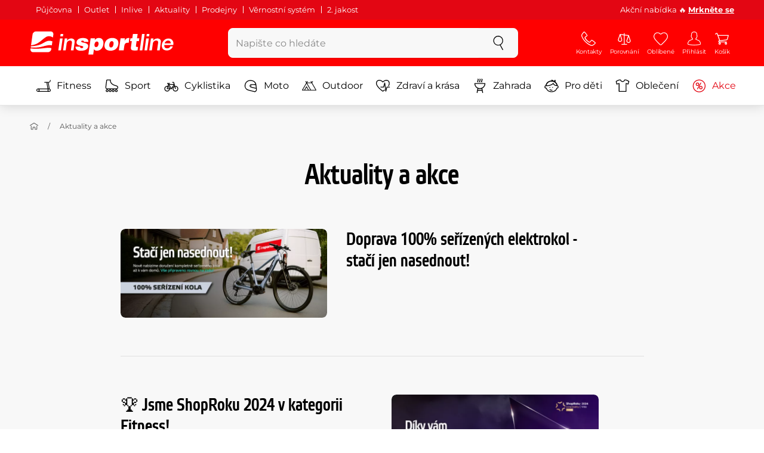

--- FILE ---
content_type: text/html; charset=UTF-8
request_url: https://www.insportline.cz/aktuality
body_size: 14927
content:
 <!DOCTYPE html>
<html lang="cs" class="no-js">
<head>
	<base href="/">
	<!-- ostatni -->
	<meta charset="UTF-8">
	<meta name="viewport" content="width=device-width, initial-scale=1.0, minimal-ui, viewport-fit=cover, maximum-scale=1">
	
	<!-- preloading, prefetching -->
	<link rel="preload" href="assets/css/global.css?v=1768837614" as="style" fetchpriority="high">

	<link rel="preload" href="assets/js/jquery.js?v=1768837614" as="script">
	<link rel="preload" href="assets/js/bootstrap.js?v=1768837614" as="script">

	<link rel="preload" href="assets/fonts/montserrat-v24-latin-ext_latin-regular.woff2" as="font" type="font/woff2" crossorigin>
    <link rel="preload" href="assets/fonts/storm_type_foundry_-_etelkanarrowmedium.woff2" as="font" type="font/woff2" crossorigin>
	<!-- // preloading, prefetching -->
	
	<script>
		var customRootUrl = './';
		var customVersion = '?v=1768837614';
		document.documentElement.classList.remove('no-js');
	</script>

	<title>Aktuality a akce - inSPORTline</title>

	<!-- by template -->
	<!-- favicon -->
	<link rel="icon" type="image/png" href="assets/favicons/favicon-96x96.png?v=1768837614" sizes="96x96" />
	<link rel="icon" type="image/svg+xml" href="assets/favicons/favicon.svg?v=1768837614" />
    <link rel="shortcut icon" href="assets/favicons/favicon.ico?v=1768837614" />
    <link rel="apple-touch-icon" sizes="180x180" href="assets/favicons/apple-touch-icon.png?v=1768837614" />
    <meta name="apple-mobile-web-app-title" content="inSPORTline" />
	
	<link rel="manifest" href="assets/favicons/site.webmanifest?v=1768837614">	<meta name="msapplication-TileColor" content="#ffffff">
	<meta name="msapplication-navbutton-color" content="#ffffff">
	<meta name="theme-color" content="#ffffff">
	<meta name="apple-mobile-web-app-status-bar-style" content="#ffffff">

	<!-- facebook -->
	<meta property="og:title" content="Aktuality a akce - inSPORTline">
	<meta property="og:description" content="Online obchod s fitness vybavením posiloven značky inSPORTline. Fitness stroje pro domácí použití, výborná kvalita, akční ceny.">
	<meta property="og:url" content="https://www.insportline.cz/aktuality">
	<meta property="og:site_name" content="inSPORTline">
	<meta property="og:type" content="website">
	<meta property="og:image" content="https://www.insportline.cz/images/og_insportline_homepage.jpg">

	<!-- Twitter -->
	<meta name="twitter:card" content="summary">
	<meta name="twitter:title" content="Aktuality a akce - inSPORTline">
	<meta name="twitter:description" content="Online obchod s fitness vybavením posiloven značky inSPORTline. Fitness stroje pro domácí použití, výborná kvalita, akční ceny.">
	<meta name="twitter:image" content="https://www.insportline.cz/images/insportline-logo-shadow.png">


	<!-- by legacy -->
	<meta name="format-detection" content="telephone=no">

		<meta name="com.silverpop.brandeddomains" content="www.pages04.net,e-insportline.pl,insportline.cz,insportline.hu,insportline.sk,www.e-insportline.pl,insportline.de,insportline.at,www.insportline.cz,www.insportline.hu,www.insportline.sk,www.insportline.de,www.insportline.at">
	<meta name="com.silverpop.cothost" content="pod4.ibmmarketingcloud.com">
			
	<script>
	var persooConfig = {
		apikey: 'iorkhpci8vlnn7vflbcngvr5',
		persooName: 'persoo',
		dataLayerName: 'dataLayer',
		settings_tolerance: 0,
		personalizations_tolerance: 0,
		persooProfileDataCollectionLevel: 'session'
	};
	var persooLoader=function(a,b,c,d,e){var f=d.persooName,g='_persoo_hide_body';return{hideBody:
    function(){var b=a.createElement('style'),c='body{opacity:0 !important;filter:alpha(opacity=0)'
    +' !important;background:none !important;}',d=a.getElementsByTagName('head')[0];b.setAttribute(
    'id',g),b.setAttribute('type','text/css'),b.styleSheet?b.styleSheet.cssText=c:b.appendChild(
    a.createTextNode(c)),d.appendChild(b)},finish:function(){if(!c){c=!0;var b=a.getElementById(g);b&&
    b.parentNode.removeChild(b)}},loadScript:function(b){var c=a.createElement('script');c.src=b,c.type
    ='text/javascript',c.onerror=function(){persooLoader.finish()},a.getElementsByTagName('head')[0
    ].appendChild(c)},init:function(){b[f]=b[f]||function(){(b[f].q=b[f].q||[]).push([].slice.call(
    arguments))},b[f].l=1*new Date,b[f].apikey=d.apikey,b[f].dataLayerName=d.dataLayerName;var c=
    a.cookie.match('(^|; )'+e+'=([^;]*)'),g=location.search.match('[?&]'+e+'=([^&]*)'),h=g?g[1]:c?c[2]:
    'p';d.settings_tolerance>0&&(setTimeout(this.finish,d.settings_tolerance),this.hideBody());var i=(
    d.scriptsHostname||'//scripts.persoo.cz/')+d.apikey+'/'+h;this.loadScript(i+'/actions.js'),
    this.loadScript(i+'/persoo.js'),this.loadScript(i+'/persoo-ui.js')}}}(document,window,!1,persooConfig,'persooEnvironment');persooLoader.init();
	</script>
		<script>
	var dataLayer = dataLayer || [];

	dataLayer.push({"getSetReff":"v1.0","setDomain":"insportline.cz","module":"aktuality","uid":"","email":"","user_data":{"email_address":""},"name":"","dealer_group":0,"dev":0,"persoo_ft_search":1});
dataLayer.push({'event':'default', 'consent':{"ad_storage":"denied","ad_user_data":"denied","ad_personalization":"denied","analytics_storage":"denied"}});

(function(w,d,s,l,i){w[l]=w[l]||[];w[l].push({'gtm.start':new Date().getTime(),event:'gtm.js'});var f=d.getElementsByTagName(s)[0],j=d.createElement(s),dl=l!='dataLayer'?'&l='+l:'';j.async=true;j.src='//www.googletagmanager.com/gtm.js?id='+i+dl;f.parentNode.insertBefore(j,f);})(window,document,'script','dataLayer','GTM-N8586M');

	</script>
		<script type="application/ld+json">
    {
    "@context": "https:\/\/schema.org",
    "@graph": [
        {
            "@type": "Organization",
            "@id": "https:\/\/www.insportline.cz#organization",
            "name": "SEVEN SPORT s.r.o.",
            "alternateName": "inSPORTline",
            "legalName": "SEVEN SPORT s.r.o.",
            "url": "https:\/\/www.insportline.cz",
            "logo": {
                "@type": "ImageObject",
                "@id": "https:\/\/www.insportline.cz#logo",
                "url": "https:\/\/www.insportline.cz\/images\/insportline-logo-shadow.png",
                "width": 800,
                "height": 800,
                "caption": "inSPORTline"
            },
            "image": {
                "@id": "https:\/\/www.insportline.cz#logo"
            },
            "sameAs": [
                "https:\/\/www.facebook.com\/insportline",
                "https:\/\/www.youtube.com\/insportline",
                "https:\/\/instagram.com\/insportlinecz?ref=badge",
                "https:\/\/cz.linkedin.com\/company\/insportlinecz"
            ]
        },
        {
            "@type": "WebSite",
            "@id": "https:\/\/www.insportline.cz#website",
            "url": "https:\/\/www.insportline.cz",
            "name": "inSPORTline",
            "publisher": {
                "@id": "https:\/\/www.insportline.cz#organization"
            },
            "potentialAction": {
                "@type": "SearchAction",
                "target": "https:\/\/www.insportline.cz\/?v={search_term_string}",
                "query-input": "required name=search_term_string"
            }
        },
        {
            "@type": "WebPage",
            "@id": "https:\/\/www.insportline.cz\/aktuality",
            "url": "https:\/\/www.insportline.cz\/aktuality",
            "inLanguage": "CZ",
            "name": "Aktuality a akce - inSPORTline",
            "isPartOf": {
                "@id": "https:\/\/www.insportline.cz#website"
            },
            "datePublished": "2024-10-01T00:00:00+02:00",
            "dateModified": "2026-01-23T20:26:05+01:00",
            "description": "Online obchod s fitness vybaven\u00edm posiloven zna\u010dky inSPORTline. Fitness stroje pro dom\u00e1c\u00ed pou\u017eit\u00ed, v\u00fdborn\u00e1 kvalita, ak\u010dn\u00ed ceny.",
            "headline": "Aktuality a akce - inSPORTline"
        }
    ]
}	</script>

	<!-- script & function preloading, in order of importance -->
	<script defer src="assets/js/jquery.js?v=1768837614"></script>
	<script defer src="assets/js/bootstrap.js?v=1768837614"></script>
	<script defer src="assets/js/custom.js?v=1768837614"></script>
	<!-- & lazy -->
	<script data-src="assets/js/backend.js?v=1768837614"></script>
	<script data-src="assets/js/swiper.js?v=1768837614"></script>
			<script defer data-src="assets/js/backend_dev_join.js?v=2511212"></script>
	<script data-src="assets/js/cookieconsent.js?v=2511212"></script>	<script data-src="/js/jquery.blockUI.js"></script>
	<script defer>
		function lazyLoadScriptsInOrder(scripts) {
			if (scripts.length === 0) return;

			var script = scripts[0];
			var src = script.getAttribute('data-src');

			if (src) {
				script.setAttribute('defer', '');
				script.setAttribute('src', src);
				script.removeAttribute('data-src');

				script.onload = function() {
					lazyLoadScriptsInOrder(Array.prototype.slice.call(scripts, 1));
				};
			}
			else {
				lazyLoadScriptsInOrder(Array.prototype.slice.call(scripts, 1));
			}
		}

		function initScriptLoading() {
			if (typeof jQuery === 'undefined') {
				setTimeout(initScriptLoading, 100);
				return;
			}

			var scripts = document.querySelectorAll('script[data-src]');

			// Načte skripty při první interakci uživatele
			window.addEventListener('scroll', function() { lazyLoadScriptsInOrder(scripts); }, { once: true });
			window.addEventListener('mousemove', function() { lazyLoadScriptsInOrder(scripts); }, { once: true });
			window.addEventListener('keydown', function() { lazyLoadScriptsInOrder(scripts); }, { once: true });
			window.addEventListener('touchstart', function() { lazyLoadScriptsInOrder(scripts); }, { once: true });
		}

		// Spustí timeout po úplném načtení stránky
		window.addEventListener('load', function() {
			var scripts = document.querySelectorAll('script[data-src]');
			setTimeout(function() { lazyLoadScriptsInOrder(scripts); }, 3000);
		});

		// Zavolat funkci pro inicializaci
		initScriptLoading();
	</script>
	<!-- lazyload stop -->

	<link rel="stylesheet" media="all" href="assets/css/global.css?v=1768837614" />
<link href="https://www.insportline.cz/aktuality" rel="canonical" ><link href="https://www.insportline.cz/images/og_insportline_homepage.jpg" rel="image_src" ><meta name="keywords" content="Insportline,insportline.cz,fitness potřeby,fitness shop,fitness obchod,fitness akce"><meta name="description" content="Online obchod s fitness vybavením posiloven značky inSPORTline. Fitness stroje pro domácí použití, výborná kvalita, akční ceny."><meta name="robots" content="index, follow"></head>

<body class="d-flex flex-column" id="top">
	<noscript><iframe src="//www.googletagmanager.com/ns.html?id=GTM-N8586M"
height="0" width="0" style="display:none;visibility:hidden"></iframe></noscript>	<a href="#main" class="btn btn-primary position-fixed skip-to-main">Na hlavní obsah</a> 
	<div class="d-flex flex-column min-vh-100 ">
	<!--  new law  -->
	<div class="newlaw d-none d-lg-block">
	  <div class="container">
		<div class="row row-gutter--4">
		  <div class="col-auto">
			<div class="newlaw__menu">
			  <a href="https://www.insportline.cz/pujcovna">Půjčovna</a>
			  <a href="https://www.insportline.cz/outlet">Outlet</a>
			  <a href="/inlive">Inlive</a>
			  <a href="/aktuality">Aktuality</a>
			  <a href="/zakaznicka-podpora#prodejny">Prodejny</a>
			  <a href="/proc-u-nas#vernostni-system">Věrnostní systém</a>
			  <a href="https://www.insportline.cz/2-jakost">2. jakost</a> 
			</div>
		  </div>
			<div class="col">
				<div class="newlaw__text">Akční nabídka 🔥 <b><a href="/akce">Mrkněte se</a></b></div>
			</div></div>
	  </div>
	</div>	    <!-- main navbar -->
		<div class="d-none d-lg-block pt-1 bg-brand"></div>
		<nav class="navbar navbar--main" id="navigation-main">
			<div class="container">
				<div class="row align-items-center justify-content-between row-gutter--1 row-gutter-md--2">
				<!-- logo -->
					<div class="col-auto">
						<a href="/" class="navbar__logo btn h-auto p-1 mx-n1 m-lg-n1" aria-label="inSPORTline">
							<svg xmlns="http://www.w3.org/2000/svg" viewbox="-779 511 360 60"><path d="M-728 512.1h-36.9c-4.2 0-8.2 3.4-8.8 7.6l-3.8 27.3c12.2-1.5 17.7-5.7 22.9-9.5 5.8-4.3 13.6-12.2 19.3-13.1 5-.8 9.2.5 12.8 3l1.1-7.7c.6-4.2-2.4-7.6-6.6-7.6zm-17.5 28.5c-2.3 1.3-5 2.8-8 4.1-7.4 3.3-16.5 4.3-24.3 4.6l-.4 3.1c3 .2 5.8.3 8.5.3 8.5 0 15.8-1 22.5-2.9 7.3-2.2 13-3.2 17.5-3.2 1.7 0 3.2.2 4.5.5l1.4-10.1c-2.7-.9-5.2-1.4-7.5-1.4-5.2-.1-9.2 2.2-14.2 5zm.2 13.7c-1.6.2-3.3.4-5.1.6-5.2.5-10.1.8-14.6.8-5.9 0-10.4-.5-13.6-1l-.3 2.1c-.6 4.2 2.4 7.6 6.6 7.6h36.9c4.2 0 8.2-3.4 8.8-7.6l.3-2.4c-2.4-.9-4.8-1.1-7.5-1.1-3.3 0-7.1.5-11.5 1zm284.9-24.5c-2 0-3.8.5-5.6 1.4-1.8.9-3.3 2.3-4.5 3.9l-.1-.1.7-5.2h-6.3l-4.2 30h6.6l2.4-17.2c.1-1.1.5-2 .9-3 .5-.9 1.1-1.8 1.8-2.4s1.5-1.2 2.5-1.6c.9-.4 2-.6 3.1-.6 2 0 3.4.5 4.1 1.5.8 1 1.1 2.7.8 5l-2.6 18.3h6.6l2.8-20.1c.5-3.3-.1-5.8-1.8-7.5-1.4-1.6-3.9-2.4-7.2-2.4zm40.2 16.7c.6-2.1.7-4.2.4-6.2-.3-2-.9-3.8-2-5.3-1-1.5-2.4-2.8-4.1-3.7-1.8-.9-3.8-1.4-6.2-1.4-2.2 0-4.3.4-6.2 1.2-1.9.8-3.6 1.9-5 3.3-1.5 1.4-2.6 3-3.6 4.8-.9 1.8-1.5 3.7-1.8 5.8-.3 2.2-.3 4.2.1 6.1.4 1.8 1.1 3.4 2.2 4.7 1.1 1.3 2.5 2.4 4.2 3.1 1.7.7 3.8 1.1 6.1 1.1 1.6 0 3.2-.2 4.8-.7 1.6-.4 3-1.1 4.3-2 1.3-.9 2.5-2 3.5-3.2 1-1.3 1.8-2.7 2.4-4.4h-6.3c-.8 1.7-1.9 2.9-3.2 3.7-1.3.8-2.9 1.2-4.9 1.2-1.4 0-2.6-.2-3.5-.7-.9-.4-1.7-1-2.3-1.8-.6-.7-.9-1.6-1.1-2.6-.2-1-.2-2-.1-3.1h22.3zm-20.4-7.1c.5-.9 1.2-1.6 1.9-2.3.8-.6 1.6-1.1 2.6-1.5 1-.4 2.1-.5 3.2-.5s2.1.2 3 .6c.9.4 1.6.9 2.1 1.6.5.6.9 1.4 1.2 2.3.2.9.3 1.8.3 2.7h-15.5c.3-1.1.7-2.1 1.2-2.9zm-51.8 20.4h6.6l4.3-30h-6.7zm-210.8-41.4l-.8 6.2h6.6l.9-6.2zm26.2 11.4c-2 0-3.8.5-5.6 1.4-1.8.9-3.3 2.3-4.5 3.9l-.1-.1.7-5.2h-6.3l-4.2 30h6.6l2.4-17.2c.1-1.1.5-2 .9-3 .5-.9 1.1-1.8 1.8-2.4.7-.7 1.5-1.2 2.5-1.6.9-.4 2-.6 3.1-.6 2 0 3.3.5 4.1 1.5.8 1 1.1 2.7.8 5l-2.6 18.3h6.6l2.8-20.1c.5-3.3-.1-5.8-1.8-7.5-1.4-1.6-3.9-2.4-7.2-2.4zm-32 30h6.6l4.3-30h-6.7zm210.4-41.4l-5.8 41.4h6.6l5.8-41.4zm12 0l-.8 6.2h6.6l.9-6.2zm-55.7 17.2h-.1l.9-6.2h-11l-4.3 30.4h12.1l1.5-10.5c.9-6.5 3.7-8.8 8.7-8.8.8 0 1.7.2 2.4.3l1.7-12.1c-.5-.1-1-.2-1.5-.2-4.8 0-8.1 2.3-10.4 7.1zm32.8-17.2h-11.9l-1.7 11h-4.5l-1 7h4.3l-1.8 12.7c-1.5 10.5.3 11.6 16.3 10.7l1.2-8.6h-1.9c-3.4 0-3.6-1-3.2-3.8l1.5-11h5.8l1-7h-5.8l1.7-11zm-97.6 10.1c-3.5 0-8.1 1.7-10.3 5.4h-.1l.6-4.5h-10.8l-5.7 40.8h12.1l1.9-13.4c1.7 2.6 3.9 3.9 7.2 3.9 6.8 0 14.8-4.4 16.5-16.3 1.1-8.4-2.2-15.9-11.4-15.9zm-.8 16.1c-.6 4.2-3 6.9-6.2 6.9-3.1 0-4.5-2.9-3.9-7.1.6-4.1 2.9-6.9 5.8-6.9 3.2 0 5 2.2 4.3 7.1zm34.7-16.1c-10.3 0-18.1 5.9-19.6 16.4-1.5 10.4 5.3 15.7 15.1 15.7s18-5.2 19.6-16.4c1.3-9.3-4.4-15.7-15.1-15.7zm3 15.8c-.8 5.7-3.1 8.2-6.4 8.2-3.1 0-4.9-2.5-4.1-8.2.5-3.4 2.3-7.7 6.4-7.7 3.3-.1 4.8 3.3 4.1 7.7zm-77.5-9.1c.9 0 1.8.2 2.3.8.6.5.9 1.2.9 2.2h11c.4-8.1-7.1-9.6-13.8-9.6-6.3 0-14.7 2.3-15.8 10-1.7 11.8 17.5 7.9 16.8 12.8-.3 2.2-2.4 2.7-4.2 2.7-1.2 0-2.2-.4-2.8-.9-.7-.6-1.1-1.6-.9-2.8h-11.5c-.5 8.2 6.9 10.3 13.8 10.3 11.2 0 17-4.3 17.9-10.6 1.6-11.4-18-8.5-17.4-12.8.2-1.5 1.6-2.1 3.7-2.1z"/></svg>
						</a>
					</div>

					<!-- vyhledavani  d-none d-lg-block -->
					<div class="col-lg-4 col-xl-5 d-none d-lg-block" id="elm_search">
						<form method="post" action="/scripts/search.php">
							<div class="input-group shadow-sm rounded">

								<input type="text" class="form-control bg-light border-white" name="search" placeholder="Napište co hledáte" aria-label="Napište co hledáte" required inputmode="search" autocomplete="off" maxlength="48" data-url="/search/suggest" data-toggle="popover" data-trigger="manual" data-content-selector="#search-results" data-placement="bottom" data-container="#navigation-main" data-custom-class="popover--search-results" data-disable-scroll-onopen="true">
								
								<div class="input-group-append">
									<button class="btn btn-light px-3 px-xl-4" aria-label="hledat">
										<svg class="icon size-md mb-0" aria-hidden="true">
										<use xlink:href="assets/icons.svg#search"/>
										</svg>
									</button>
								</div>
						
							</div>
						</form>
					</div>

					<!-- tlacitka porovnani, muj ucet, do kosiku -->
					<div class="col-auto align-self-stretch d-flex flex-column">
						<div class="d-none d-lg-none flex-column flex-grow-1 js-sticky-after-scroll" id="stickyAfterScroll">
												</div>
						
        <div class="d-lg-flex flex-column flex-grow-1 js-sticky-before-scroll" id="stickyBeforeScroll">
          <div class="navbar-options">
            <!-- hledat -->
            <button class="navbar-options__item btn d-lg-none" id="sticky-search-trigger" style="opacity: 0">
              <svg class="icon size-md mb-0 align-self-center toggle-visibility" aria-hidden="true">
                <use xlink:href="assets/icons.svg#search"/>
                <use xlink:href="assets/icons.svg#nok"/>
              </svg>
              <small class="font-size-xs">hledat</small>
            </button>
				<!-- kontakty -->
				<button type="button" class="navbar-options__item btn d-none d-md-flex" data-toggle="popover" data-content-selector="#popover-contacts" data-placement="bottom" data-container="#navigation-main" data-custom-class="popover--inavbar" data-disable-scroll-onopen="true">
				  <svg class="icon size-md mb-0 align-self-center toggle-visibility" aria-hidden="true">
					<use xlink:href="assets/icons.svg#phone"/>
					<use xlink:href="assets/icons.svg#nok"/>
				  </svg>
				  <small class="font-size-xs">Kontakty</small>
				</button>
            <!-- porovnani -->
            <button type="button" class="navbar-options__item btn d-none d-md-flex" data-toggle="popover" data-content-selector="#popover-compare" data-placement="bottom" data-container="#navigation-main" data-custom-class="popover--inavbar" data-disable-scroll-onopen="true" id="compare-popover-btn">
              <svg class="icon size-md mb-0 align-self-center toggle-visibility" aria-hidden="true">
                <use xlink:href="assets/icons.svg#porovnani"/>
                <use xlink:href="assets/icons.svg#nok"/>
              </svg>
              <small class="font-size-xs">Porovnání</small>
				</button>

            <!-- favorite -->
            <a href="/oblibene" class="navbar-options__item btn">
              <svg class="icon size-md mb-0 align-self-center" aria-hidden="true"><use xlink:href="assets/icons.svg?v=250627#heart"></use></svg>
              	<small class="font-size-xs">Oblíbené</small>
            </a>
            
            <!-- muj ucet -->
            <button type="button" class="navbar-options__item btn" data-toggle="popover" data-content-selector="#popover-usermenu" data-placement="bottom" data-container="#navigation-main" data-custom-class="popover--inavbar" data-disable-scroll-onopen="true">
              <svg class="icon size-md mb-0 align-self-center toggle-visibility" aria-hidden="true">
                <use xlink:href="assets/icons.svg#user"/>
                <use xlink:href="assets/icons.svg#nok"/>
              </svg>
              <small class="font-size-xs">Přihlásit</small>
            </button>

            <!-- kosik -->
            <a href="/kosik" class="navbar-options__item btn" id="menuBasketItem">
			<svg class="icon size-md mb-0 align-self-center" aria-hidden="true"><use xlink:href="assets/icons.svg?v=250627#kosik"></use></svg>
            
			<small class="font-size-xs">Košík</small>
		</a>

			<!-- Menu -->
			<button type="button" class="navbar-options__item btn d-xl-none" data-toggle="mobile-navigation" data-target="/catalog/getLevelMenu?parent_id=0">
				<svg class="icon size-md mb-0 align-self-center toggle-visibility" aria-hidden="true">
					<use xlink:href="assets/icons.svg#hamburger"/>
					<use xlink:href="assets/icons.svg#nok"/>
				</svg>
				<small class="font-size-xs">Menu</small>
			</button>
		  </div>
		</div>					</div>
				</div>
			</div>
		</nav>
		<div class="d-none d-lg-block pt-1 bg-brand"></div>
		
		<div class="sticky-search bg-light d-lg-none" id="sticky-search">
			<div class="position-sticky top-0 py-1 bg-light zindex-2">
				<div class="container">
					
						<form class="row no-gutters flex-nowrap" method="post" action="/scripts/search.php">
							<div class="col pr-1">
								<input type="text" class="form-control bg-white border-white shadow-sm" name="search" placeholder="Napište co hledáte" aria-label="Napište co hledáte" required inputmode="search" autocomplete="off" maxlength="48" data-url="/search/suggest" data-toggle="popover" data-trigger="manual" data-content-selector="#search-results" data-placement="bottom" data-container="#sticky-search" data-custom-class="popover--search-results" data-disable-scroll-onopen="true">
							</div>
							<div class="col-auto d-flex flex-column">
								<button class="btn flex-column py-0 px-1 h-auto flex-grow-1 justify-content-around">
									<svg class="icon size-md mb-0" aria-hidden="true">
										<use xlink:href="assets/icons.svg#search"/>
									</svg>
									<small class="font-size-xs">hledat</small>
								</button>
							</div>
							<div class="col-auto d-none flex-column" id="sticky-search-close">
								<button type="button" class="btn flex-column py-0 px-1 h-auto flex-grow-1 justify-content-around">
									<svg class="icon size-md mb-0" aria-hidden="true">
										<use xlink:href="assets/icons.svg#nok"/>
									</svg>
									<small class="font-size-xs">zavřít</small>
								</button>
							</div>
						</form>
					
				</div>
			</div>
		</div>

<!-- menu navbar -->
				  <nav class="navbar navbar--menu mobile-navigation collapse d-xl-block" id="navigation-menu">
					<div class="menu navbar__inner" data-full-menu-ajax-url="/catalog/getFullMenu?clear_cache=0">
					  <div class="container px-0 px-sm-3">
						<ul class="list-unstyled d-flex flex-column flex-lg-row mb-0 py-lg-1" id="menu-navigation">
						  <li class="flex-grow-1">
							<div class="row no-gutters position-relative">
							  <div class="col">
								<a href="https://www.insportline.cz/fitness" class="btn w-100 justify-content-start justify-content-lg-center px-3 px-sm-2 py-3 py-lg-1 text-left text-nowrap">
								  <svg class="icon size-md mr-3 mr-sm-2 my-n1" aria-hidden="true"><use xlink:href="assets/icons.svg?v=250627#fitness"></use></svg> 
								  Fitness 
								</a>
							  </div>
							</div>
						  </li>
						  <li class="flex-grow-1">
							<div class="row no-gutters position-relative">
							  <div class="col">
								<a href="https://www.insportline.cz/sport" class="btn w-100 justify-content-start justify-content-lg-center px-3 px-sm-2 py-3 py-lg-1 text-left text-nowrap">
								  <svg class="icon size-md mr-3 mr-sm-2 my-n1" aria-hidden="true"><use xlink:href="assets/icons.svg?v=250627#brusle"></use></svg> 
								  Sport 
								</a>
							  </div>
							</div>
						  </li>
						  <li class="flex-grow-1">
							<div class="row no-gutters position-relative">
							  <div class="col">
								<a href="https://www.insportline.cz/cyklistika" class="btn w-100 justify-content-start justify-content-lg-center px-3 px-sm-2 py-3 py-lg-1 text-left text-nowrap">
								  <svg class="icon size-md mr-3 mr-sm-2 my-n1" aria-hidden="true"><use xlink:href="assets/icons.svg?v=250627#kolo"></use></svg> 
								  Cyklistika 
								</a>
							  </div>
							</div>
						  </li>
						  <li class="flex-grow-1">
							<div class="row no-gutters position-relative">
							  <div class="col">
								<a href="https://www.insportline.cz/moto" class="btn w-100 justify-content-start justify-content-lg-center px-3 px-sm-2 py-3 py-lg-1 text-left text-nowrap">
								  <svg class="icon size-md mr-3 mr-sm-2 my-n1" aria-hidden="true"><use xlink:href="assets/icons.svg?v=250627#moto-helmy"></use></svg> 
								  Moto 
								</a>
							  </div>
							</div>
						  </li>
						  <li class="flex-grow-1">
							<div class="row no-gutters position-relative">
							  <div class="col">
								<a href="https://www.insportline.cz/outdoor" class="btn w-100 justify-content-start justify-content-lg-center px-3 px-sm-2 py-3 py-lg-1 text-left text-nowrap">
								  <svg class="icon size-md mr-3 mr-sm-2 my-n1" aria-hidden="true"><use xlink:href="assets/icons.svg?v=250627#outdoor"></use></svg> 
								  Outdoor 
								</a>
							  </div>
							</div>
						  </li>
						  <li class="flex-grow-1">
							<div class="row no-gutters position-relative">
							  <div class="col">
								<a href="https://www.insportline.cz/zdravi-a-krasa" class="btn w-100 justify-content-start justify-content-lg-center px-3 px-sm-2 py-3 py-lg-1 text-left text-nowrap">
								  <svg class="icon size-md mr-3 mr-sm-2 my-n1" aria-hidden="true"><use xlink:href="assets/icons.svg?v=250627#zdravi-a-krasa"></use></svg> 
								  Zdraví a krása 
								</a>
							  </div>
							</div>
						  </li>
						  <li class="flex-grow-1">
							<div class="row no-gutters position-relative">
							  <div class="col">
								<a href="https://www.insportline.cz/zahrada" class="btn w-100 justify-content-start justify-content-lg-center px-3 px-sm-2 py-3 py-lg-1 text-left text-nowrap">
								  <svg class="icon size-md mr-3 mr-sm-2 my-n1" aria-hidden="true"><use xlink:href="assets/icons.svg?v=250627#gril2"></use></svg> 
								  Zahrada 
								</a>
							  </div>
							</div>
						  </li>
						  <li class="flex-grow-1">
							<div class="row no-gutters position-relative">
							  <div class="col">
								<a href="https://www.insportline.cz/pro-deti" class="btn w-100 justify-content-start justify-content-lg-center px-3 px-sm-2 py-3 py-lg-1 text-left text-nowrap">
								  <svg class="icon size-md mr-3 mr-sm-2 my-n1" aria-hidden="true"><use xlink:href="assets/icons.svg?v=250627#kids"></use></svg> 
								  Pro děti 
								</a>
							  </div>
							</div>
						  </li>
						  <li class="flex-grow-1">
							<div class="row no-gutters position-relative">
							  <div class="col">
								<a href="https://www.insportline.cz/obleceni" class="btn w-100 justify-content-start justify-content-lg-center px-3 px-sm-2 py-3 py-lg-1 text-left text-nowrap">
								  <svg class="icon size-md mr-3 mr-sm-2 my-n1" aria-hidden="true"><use xlink:href="assets/icons.svg?v=250627#triko"></use></svg> 
								  Oblečení 
								</a>
							  </div>
							</div>
						  </li>
						  <li class="flex-grow-1">
							<div class="row no-gutters position-relative">
							  <div class="col">
								<a href="https://www.insportline.cz/akce" class="btn w-100 justify-content-start justify-content-lg-center px-3 px-sm-2 py-3 py-lg-1 text-left text-nowrap text-danger">
								  <svg class="icon size-md mr-3 mr-sm-2 my-n1" aria-hidden="true"><use xlink:href="assets/icons.svg?v=250627#akce"></use></svg> 
								  Akce 
								</a>
							  </div>
							</div>
						  </li>
						</ul>
					  </div>
					</div>
				  </nav><!-- popover contacts -->
		<nav class="d-none">
			<div class="menu menu--permastyle" id="popover-contacts">
				<div class="container px-0 px-sm-3 px-lg-0">
					<ul class="list-unstyled d-flex flex-column mb-0">
						<li class="flex-grow-1">
							<div class="row no-gutters position-relative">
								<div class="col">
									<a href="https://www.insportline.cz/zakaznicka-podpora" class="btn btn-white w-100 justify-content-start px-3 px-sm-2 py-3 px-lg-3 text-left">
										<div class="position-relative mr-3 mr-sm-2 my-n1">
											<svg class="icon size-md" aria-hidden="true"><use xlink:href="assets/icons.svg?v=250627#phone"></use></svg>
										</div>
										Kontakty
									</a>
								</div>
							</div>
						</li>
		
						<li class="flex-grow-1">
							<div class="row no-gutters position-relative">
								<div class="col">
									<a href="https://www.insportline.cz/vse-o-nakupu-rozcestnik" class="btn btn-white w-100 justify-content-start px-3 px-sm-2 py-3 px-lg-3 text-left">
										<div class="position-relative mr-3 mr-sm-2 my-n1">
											<svg class="icon size-md" aria-hidden="true"><use xlink:href="assets/icons.svg?v=250627#info"></use></svg>
										</div>
									Vše o nákupu
									</a>
								</div>
							</div>
						</li>
						<li class="flex-grow-1">
							<div class="row no-gutters position-relative">
								<div class="col">
									<a href="/kariera" class="btn btn-white w-100 justify-content-start px-3 px-sm-2 py-3 px-lg-3 text-left">
										<div class="position-relative mr-3 mr-sm-2 my-n1">
											<svg class="icon size-md" aria-hidden="true"><use xlink:href="assets/icons.svg?v=250627#suitcase"></use></svg>
										</div>
										Kariéra
									</a>
								</div>
							</div>
						</li>
					</ul>
				</div>
			</div>
		</nav>
		<!-- popover compare --><div class="d-none" id="popover-compare-wrapper">
		<div class="container py-3" id="popover-compare">
			<p class="h5">Produkty v porovnávači</p>
			<table class="table border-bottom">
		
				</table>
		
		</div>
		</div><!-- popover usermenu -->
		<nav class="d-none">
			<div class="menu menu--permastyle" id="popover-usermenu">
				<div class="container px-0 px-sm-3 px-lg-0">
					<ul class="list-unstyled d-flex flex-column mb-0">
						
				<li class="flex-grow-1">
					<div class="row no-gutters position-relative">
						<div class="col">
							<a href="/login"
								class="btn btn-white w-100 justify-content-start px-3 px-sm-2 py-3 px-lg-3 text-left">
								<div class="position-relative mr-3 mr-sm-2 my-n1">
									<svg class="icon size-md" aria-hidden="true"><use xlink:href="assets/icons.svg?v=250627#user"></use></svg>
								</div>
								Můj účet
							</a>
						</div>
						<div class="col-auto d-flex flex-column justify-content-center px-3 px-sm-2 position-static">
							<a href="/login" class="btn btn-sm btn-outline-primary h-auto py-1 px-2 stretched-link rounded-sm border">
								<small class="text-dark font-weight-semibold">Přihlášení</small>
							</a>
						</div>
					</div>
				</li>
			<li class="flex-grow-1 d-sm-none">
				<div class="row no-gutters position-relative">
					<div class="col">
						<a href="/kosik" class="btn btn-white w-100 justify-content-start px-3 px-sm-2 py-3 px-lg-3 text-left">
							<div class="position-relative mr-3 mr-sm-2 my-n1">
								<svg class="icon size-md" aria-hidden="true"><use xlink:href="assets/icons.svg?v=250627#kosik"></use></svg> 
							</div>
						Košík - je prázdný 
						</a>
					</div>
				</div>
			</li>
		
		<li class="flex-grow-1 d-md-none">
			<div class="row no-gutters position-relative">
				<div class="col">
					<a href="#" id="button-menu-compare" class="btn btn-white w-100 justify-content-start px-3 px-sm-2 py-3 px-lg-3 text-left">
						<div class="position-relative mr-3 mr-sm-2 my-n1">
							<svg class="icon size-md" aria-hidden="true"><use xlink:href="assets/icons.svg?v=250627#alternatives"></use></svg>
						</div>
						<span>
						  Porovnání ( 0 )
						</span>
					</a>
				</div>
				<div class="col-auto d-flex flex-column position-static">
					<button class="btn btn-white px-3 px-sm-2 align-self-stretch flex-shrink-0 flex-grow-1 stretched-link rounded-0" type="button" data-toggle="collapse" data-target="#menu-compare" aria-expanded="false" aria-controls="menu-compare" aria-label="Zobrazit nebo schovat položky">
						<svg class="icon size-md p-1 toggle-visibility" aria-hidden="true">
							<use xlink:href="assets/icons.svg#plus"/>
							<use xlink:href="assets/icons.svg#minus"/>
						</svg>
					</button>
				</div>
			</div>
			<div class="collapse" id="menu-compare" data-parent="#popover-usermenu"></div> 
		</li>
		
			<li class="flex-grow-1">
				<div class="row no-gutters position-relative">
					<div class="col align-self-center">
						<a href="#" class="btn btn-white w-100 justify-content-start px-3 px-sm-2 py-3 px-lg-3 text-left">
							<div class="position-relative mr-3 mr-sm-2 my-n1">
								<svg class="icon size-md" aria-hidden="true"><use xlink:href="assets/icons.svg?v=250627#place"></use></svg>
							</div>
							Prodejny
						</a>
					</div>
					<div class="col-auto d-flex flex-column position-static">
						<button class="btn btn-white px-3 px-sm-2 align-self-stretch flex-shrink-0 flex-grow-1 stretched-link rounded-0" type="button" data-toggle="collapse" data-target="#menu-prodejny" aria-expanded="false" aria-controls="menu-prodejny" aria-label="Zobrazit nebo schovat prodejny">
							<svg class="icon size-md p-1 toggle-visibility" aria-hidden="true">
								<use xlink:href="assets/icons.svg#plus"/>
								<use xlink:href="assets/icons.svg#minus"/>
							</svg>
						</button>
					</div>
				</div>
				<div class="collapse" id="menu-prodejny" data-parent="#popover-usermenu">
					<div class="container px-0">
						<ul class="list-unstyled">
							<li>
								<div class="row no-gutters position-relative">
									<div class="col align-self-center">
										<span class="d-block px-3 px-sm-2 py-2">
											<a class="js-target-check btn btn-white w-100 justify-content-between px-3 px-sm-2 py-3 text-left" href="https://www.insportline.cz/zakaznicka-podpora#prodejny-brno" data-target="#prodejny-brno">
									  Brno
											</a>
										</span>
									</div>
								</div>
							</li>
							<li>
								<div class="row no-gutters position-relative">
									<div class="col align-self-center">
										<span class="d-block px-3 px-sm-2 py-2">
											<a class="js-target-check btn btn-white w-100 justify-content-between px-3 px-sm-2 py-3 text-left" href="https://www.insportline.cz/zakaznicka-podpora#prodejny-ostrava" data-target="#prodejny-ostrava">
									  Ostrava
											</a>
										</span>
									</div>
								</div>
							</li>
							<li>
								<div class="row no-gutters position-relative">
									<div class="col align-self-center">
										<span class="d-block px-3 px-sm-2 py-2">
											<a class="js-target-check btn btn-white w-100 justify-content-between px-3 px-sm-2 py-3 text-left" href="https://www.insportline.cz/zakaznicka-podpora#prodejny-praha10" data-target="#prodejny-praha10">
									  Praha 10
											</a>
										</span>
									</div>
								</div>
							</li>
							<li>
								<div class="row no-gutters position-relative">
									<div class="col align-self-center">
										<span class="d-block px-3 px-sm-2 py-2">
											<a class="js-target-check btn btn-white w-100 justify-content-between px-3 px-sm-2 py-3 text-left" href="https://www.insportline.cz/zakaznicka-podpora#prodejny-vitkov" data-target="#prodejny-vitkov">
									  Vítkov
											</a>
										</span>
									</div>
								</div>
							</li>
						</ul>
					</div>
				</div>
  			</li>
		<li class="flex-grow-1">
			<div class="row no-gutters position-relative">
				<div class="col align-self-center">
					<a href="#" class="btn btn-white w-100 justify-content-start px-3 px-sm-2 py-3 px-lg-3 text-left">
						<div class="position-relative mr-3 mr-sm-2 my-n1">
						  <svg class="icon size-md" aria-hidden="true"><use xlink:href="assets/icons.svg?v=250627#chat"></use></svg> 
						</div>
					Česká republika
					</a>
				</div>
				<div class="col-auto d-flex flex-column position-static">
					<button class="btn btn-white px-3 px-sm-2 align-self-stretch flex-shrink-0 flex-grow-1 stretched-link rounded-0" type="button" data-toggle="collapse" data-target="#menu-jazyk" aria-expanded="false" aria-controls="menu-jazyk" aria-label="Zobrazit nebo schovat jazyky">
						<svg class="icon size-md p-1 toggle-visibility" aria-hidden="true">
							<use xlink:href="assets/icons.svg#plus"/>
							<use xlink:href="assets/icons.svg#minus"/>
						</svg>
					</button>
				</div>
			</div>
			<div class="collapse" id="menu-jazyk" data-parent="#popover-usermenu">
				<div class="container px-0">
					<ul class="list-unstyled">				
						<li>
							<a href="https://www.insportline.cz" rel="nofollow" class="btn btn-white w-100 justify-content-between px-3 px-sm-2 py-3 text-left">
							Česko 
							<svg class="icon size-md ml-2 my-n1 text-success" aria-hidden="true"><use xlink:href="assets/icons.svg?v=250627#circle-ok"></use></svg> 
							</a>
						</li>				
						<li>
							<a href="https://www.insportline.sk" rel="nofollow" class="btn btn-white w-100 justify-content-between px-3 px-sm-2 py-3 text-left">
							Slovensko 
							 
							</a>
						</li>				
						<li>
							<a href="https://www.insportline.de" rel="nofollow" class="btn btn-white w-100 justify-content-between px-3 px-sm-2 py-3 text-left">
							Deutschland 
							 
							</a>
						</li>				
						<li>
							<a href="https://www.insportline.at" rel="nofollow" class="btn btn-white w-100 justify-content-between px-3 px-sm-2 py-3 text-left">
							Österreich 
							 
							</a>
						</li>				
						<li>
							<a href="https://www.insportline.hu" rel="nofollow" class="btn btn-white w-100 justify-content-between px-3 px-sm-2 py-3 text-left">
							Magyarország 
							 
							</a>
						</li>				
						<li>
							<a href="https://www.insportline.bg" rel="nofollow" class="btn btn-white w-100 justify-content-between px-3 px-sm-2 py-3 text-left">
							България 
							 
							</a>
						</li>				
						<li>
							<a href="https://www.insportline.si" rel="nofollow" class="btn btn-white w-100 justify-content-between px-3 px-sm-2 py-3 text-left">
							Slovenija 
							 
							</a>
						</li>				
						<li>
							<a href="https://www.insportline.ro" rel="nofollow" class="btn btn-white w-100 justify-content-between px-3 px-sm-2 py-3 text-left">
							România 
							 
							</a>
						</li>				
						<li>
							<a href="https://www.e-insportline.pl" rel="nofollow" class="btn btn-white w-100 justify-content-between px-3 px-sm-2 py-3 text-left">
							Polska 
							 
							</a>
						</li>				
						<li>
							<a href="https://www.insportline.eu" rel="nofollow" class="btn btn-white w-100 justify-content-between px-3 px-sm-2 py-3 text-left">
							Europe 
							 
							</a>
						</li> 
					</ul>
				</div>
			</div>
		</li>
		
					</ul>
				</div>
			</div>
		</nav>
			<div class="navbar navbar--shadow"></div>
		
	<div class="d-none">
	  <div class="container py-lg-5 py-xl-6" id="search-results">
		<div class="row" id="persoo-sticky-search"></div>
	  </div>
	</div>
	
	<main class="flex-grow-1 bg-light" id="main">
	
  
		    <nav class="my-1 mt-sm-2 mt-lg-3" aria-label="Drobečková navigace" id="breadcrumb">
		      <div class="container">
				<div class="position-relative">
				  <div class="breadcrumb__shadow breadcrumb__shadow--start invisible"></div>
				  <ol class="breadcrumb pb-2 flex-nowrap flex-lg-wrap text-nowrap small">
					<li class="breadcrumb-item flex-shrink-0 d-flex">
					  <a href="/" class="d-flex align-items-center py-2 flex-shrink-0" aria-label="Úvod">
						<svg class="icon h6 mb-0" aria-hidden="true"><use xlink:href="assets/icons.svg?v=250627#home"></use></svg>
					  </a>
			        </li>
					<li class="breadcrumb-item flex-shrink-0 py-2 active d-none d-lg-block" aria-current="page">Aktuality a akce
					</li>
				  </ol>
				  <div class="breadcrumb__shadow breadcrumb__shadow--end"></div>
				</div>
		      </div>
				<!-- mikrodata breadcrumbu -->
				<script type="application/ld+json">
				  {
    "@context": "https:\/\/schema.org",
    "@id": "#breadcrumb",
    "@type": "BreadcrumbList",
    "itemListElement": [
        {
            "@type": "ListItem",
            "position": 1,
            "item": {
                "@id": "https:\/\/www.insportline.cz\/",
                "name": "\u00davod"
            }
        },
        {
            "@type": "ListItem",
            "position": 2,
            "item": {
                "@id": "https:\/\/www.insportline.cz\/aktuality",
                "name": "Aktuality a akce"
            }
        }
    ]
} 
				</script>
		    </nav>  <div class="container pb-5 mb-5">
	<div class="row justify-content-center">
	  <!-- nadpis -->
	  <div class="col-lg-10 col-xl-9 col-2xl-8">
		<h1 class="display-4 mb-6 py-lg-4 text-center">Aktuality a akce</h1>
	  </div>
	  <!-- vypis clanku -->
	  <div class="col-lg-10 col-xl-9 col-2xl-8 order-3 order-lg-2">
		<div id="js-news">
		
		  <!-- clanek -->
          <article class="position-relative">
            <div class="row justify-content-center justify-content-md-start">
			  <div class="col-sm-10 col-md-7 col-xl-6 position-static d-flex flex-column order-1">
                <!-- nadpis -->
                <h2 class="mb-2">
                  <a href="/aktuality/656-doprava-100-serizenych-kol-staci-jen-nasednout" class="stretched-link link-inherit text-decoration-none">
                    Doprava 100% seřízených elektrokol - stačí jen nasednout! 
                  </a>
                </h2>
                <!-- kratky popis -->
                <p class="h6 font-family-base font-weight-normal line-height-base">
                  
                </p>
              </div>
              <!-- obrazek -->
              <div class="col-sm-10 col-md-5 position-static order-0 mb-3 mb-md-0">
			                      
		<figure class="embed-responsive embed-responsive-14by6 mb-0 bg-light rounded">
          <img src="https://www.insportline.cz/upload/image/news/50/Stac__i__-jen-nasednout_-1400-600-2025.webp" alt="Doprava 100% seřízených elektrokol - stačí jen nasednout!" data-src="https://www.insportline.cz/upload/image/news/50/Stac__i__-jen-nasednout_-1400-600-2025.webp" data-sizes="auto" class="embed-responsive-item image-cover lazyload blur-up rounded" data-srcset="https://www.insportline.cz/upload/image/news/50/Stac__i__-jen-nasednout_-1400-600-2025.webp 50w, https://www.insportline.cz/upload/image/news/300/Stac__i__-jen-nasednout_-1400-600-2025.webp 300w, https://www.insportline.cz/upload/image/news/700/Stac__i__-jen-nasednout_-1400-600-2025.webp 700w, https://www.insportline.cz/upload/image/news/Stac__i__-jen-nasednout_-1400-600-2025.webp 1600w">
		  <noscript>
			<img src="https://www.insportline.cz/upload/image/news/1600/Stac__i__-jen-nasednout_-1400-600-2025.webp" alt="Doprava 100% seřízených elektrokol - stačí jen nasednout!">
		  </noscript> 
		</figure> 
              </div>
            </div>
          </article>
          <!-- oddelovac -->
          <div class="py-4 py-lg-5">
            <hr class="my-4 my-lg-5 d-none d-md-block">
          </div>
		  <!-- clanek -->
          <article class="position-relative">
            <div class="row justify-content-center justify-content-md-start">
			  <div class="col-sm-10 col-md-7 col-xl-6 position-static d-flex flex-column order-1 order-md-0">
                <!-- nadpis -->
                <h2 class="mb-2">
                  <a href="/aktuality/654-jsme-shoproku-2024-v-kategorii-fitness-uz-popate-v-rade" class="stretched-link link-inherit text-decoration-none">
                    🏆 Jsme ShopRoku 2024 v kategorii Fitness! 
                  </a>
                </h2>
                <!-- kratky popis -->
                <p class="h6 font-family-base font-weight-normal line-height-base">
                  
                </p>
              </div>
              <!-- obrazek -->
              <div class="col-sm-10 col-md-5 position-static order-0 mb-3 mb-md-0">
			                      
		<figure class="embed-responsive embed-responsive-14by6 mb-0 bg-light rounded">
          <img src="https://www.insportline.cz/upload/image/news/50/ShopRoku-1400-600-2024-2.webp" alt="🏆 Jsme ShopRoku 2024 v kategorii Fitness!" data-src="https://www.insportline.cz/upload/image/news/50/ShopRoku-1400-600-2024-2.webp" data-sizes="auto" class="embed-responsive-item image-cover lazyload blur-up rounded" data-srcset="https://www.insportline.cz/upload/image/news/50/ShopRoku-1400-600-2024-2.webp 50w, https://www.insportline.cz/upload/image/news/300/ShopRoku-1400-600-2024-2.webp 300w, https://www.insportline.cz/upload/image/news/700/ShopRoku-1400-600-2024-2.webp 700w, https://www.insportline.cz/upload/image/news/ShopRoku-1400-600-2024-2.webp 1600w">
		  <noscript>
			<img src="https://www.insportline.cz/upload/image/news/1600/ShopRoku-1400-600-2024-2.webp" alt="🏆 Jsme ShopRoku 2024 v kategorii Fitness!">
		  </noscript> 
		</figure> 
              </div>
            </div>
          </article>
          <!-- oddelovac -->
          <div class="py-4 py-lg-5">
            <hr class="my-4 my-lg-5 d-none d-md-block">
          </div>
		  <!-- clanek -->
          <article class="position-relative">
            <div class="row justify-content-center justify-content-md-start">
			  <div class="col-sm-10 col-md-7 col-xl-6 position-static d-flex flex-column order-1">
                <!-- nadpis -->
                <h2 class="mb-2">
                  <a href="/aktuality/642-w-tec-jede-na-dakar-s-adamem-peschelem" class="stretched-link link-inherit text-decoration-none">
                    W-TEC jede na Dakar s Adamem Peschelem 
                  </a>
                </h2>
                <!-- kratky popis -->
                <p class="h6 font-family-base font-weight-normal line-height-base">
                 Adam Peschel, motocyklový závodník, profesionální stuntrider a ambasador značky W-TEC, bude reprezentovat Česko na slavné Rallye Dakar 2025. Po úspěšném dokončení Rallye du Maroc, kde získal kvalifikaci, se nyní připravuje na svůj debut v této prestižní soutěži. A W-TEC bude u toho! 
                </p>
              </div>
              <!-- obrazek -->
              <div class="col-sm-10 col-md-5 position-static order-0 mb-3 mb-md-0">
			                      
		<figure class="embed-responsive embed-responsive-14by6 mb-0 bg-light rounded">
          <img src="https://www.insportline.cz/upload/image/news/50/Dakar1400x600.webp" alt="W-TEC jede na Dakar s Adamem Peschelem" data-src="https://www.insportline.cz/upload/image/news/50/Dakar1400x600.webp" data-sizes="auto" class="embed-responsive-item image-cover lazyload blur-up rounded" data-srcset="https://www.insportline.cz/upload/image/news/50/Dakar1400x600.webp 50w, https://www.insportline.cz/upload/image/news/300/Dakar1400x600.webp 300w, https://www.insportline.cz/upload/image/news/700/Dakar1400x600.webp 700w, https://www.insportline.cz/upload/image/news/Dakar1400x600.webp 1600w">
		  <noscript>
			<img src="https://www.insportline.cz/upload/image/news/1600/Dakar1400x600.webp" alt="W-TEC jede na Dakar s Adamem Peschelem">
		  </noscript> 
		</figure> 
              </div>
            </div>
          </article>
          <!-- oddelovac -->
          <div class="py-4 py-lg-5">
            <hr class="my-4 my-lg-5 d-none d-md-block">
          </div>
		  <!-- clanek -->
          <article class="position-relative">
            <div class="row justify-content-center justify-content-md-start">
			  <div class="col-sm-10 col-md-7 col-xl-6 position-static d-flex flex-column order-1 order-md-0">
                <!-- nadpis -->
                <h2 class="mb-2">
                  <a href="/aktuality/640-jedny-bryle-na-cely-zivot-samozrejme" class="stretched-link link-inherit text-decoration-none">
                    Jedny brýle na celý život? Samozřejmě! 
                  </a>
                </h2>
                <!-- kratky popis -->
                <p class="h6 font-family-base font-weight-normal line-height-base">
                  
                </p>
              </div>
              <!-- obrazek -->
              <div class="col-sm-10 col-md-5 position-static order-0 mb-3 mb-md-0">
			                      
		<figure class="embed-responsive embed-responsive-14by6 mb-0 bg-light rounded">
          <img src="https://www.insportline.cz/upload/image/news/50/zk__1_.webp" alt="Jedny brýle na celý život? Samozřejmě!" data-src="https://www.insportline.cz/upload/image/news/50/zk__1_.webp" data-sizes="auto" class="embed-responsive-item image-cover lazyload blur-up rounded" data-srcset="https://www.insportline.cz/upload/image/news/50/zk__1_.webp 50w, https://www.insportline.cz/upload/image/news/300/zk__1_.webp 300w, https://www.insportline.cz/upload/image/news/700/zk__1_.webp 700w, https://www.insportline.cz/upload/image/news/zk__1_.webp 1600w">
		  <noscript>
			<img src="https://www.insportline.cz/upload/image/news/1600/zk__1_.webp" alt="Jedny brýle na celý život? Samozřejmě!">
		  </noscript> 
		</figure> 
              </div>
            </div>
          </article>
          <!-- oddelovac -->
          <div class="py-4 py-lg-5">
            <hr class="my-4 my-lg-5 d-none d-md-block">
          </div>		  </div>
		     
		<div class="text-center mt-n4">
          <button class="js-more-news btn btn-danger px-6 font-weight-semibold" data-be-url="/news/moreNews" data-be-page="2"data-be-module="aktuality">
            <span class="d-block px-5">Načíst další články</span>
          </button>
        </div>		  
	  </div>
	</div>
  </div>
  
  <script type="application/ld+json"> 
    {
    "@context": "https:\/\/schema.org",
    "@type": "ItemList",
    "mainEntityOfPage": {
        "@type": "WebPage",
        "@id": "https:\/\/www.insportline.cz\/aktuality\/"
    },
    "itemListElement": [
        {
            "@type": "ListItem",
            "position": 1,
            "url": "https:\/\/www.insportline.cz\/aktuality\/656-doprava-100-serizenych-kol-staci-jen-nasednout"
        },
        {
            "@type": "ListItem",
            "position": 2,
            "url": "https:\/\/www.insportline.cz\/aktuality\/654-jsme-shoproku-2024-v-kategorii-fitness-uz-popate-v-rade"
        },
        {
            "@type": "ListItem",
            "position": 3,
            "url": "https:\/\/www.insportline.cz\/aktuality\/642-w-tec-jede-na-dakar-s-adamem-peschelem"
        },
        {
            "@type": "ListItem",
            "position": 4,
            "url": "https:\/\/www.insportline.cz\/aktuality\/640-jedny-bryle-na-cely-zivot-samozrejme"
        }
    ]
} 
  </script>

	</main>
	
	<!-- Akce a slevy na email -->
	
		<section class="anchor-wrapper d-print-none" id="newsletter">
		  <div class="pt-5 pb-6 bg-light">
			<div class="container">
			  <div class="row justify-content-center align-items-end">
				<div class="col-lg-auto">
				  <strong class="d-block h1 mb-3 mb-lg-2 text-center">Akce a slevy na email</strong>
				</div>
				<div class="col-md-7 col-lg-5">
				  <a href="/mailing" target="_blank" rel="noreferrer" class="d-block mb-1 small text-sm-center text-lg-left text-reset text-decoration-none">Akční newsletter</a>
				  <form class="input-group shadow-sm rounded needs-validation" novalidate action="/scripts/newsletter.php" method="post">
				    <div class="input-group shadow-sm rounded">
					  <input type="email" name="newsletter_email" placeholder="@" required="required" class="form-control">
					  <input type="email" name="email" placeholder="protection" class="d-none">
					  <input type="text" name="contact" class="d-none">
					  <input type="hidden" name="action" value="reg">
					  <div class="input-group-append">
					    <button class="btn btn-danger px-4">
						  Odebírat
						  <svg class="icon ml-2" aria-hidden="true"><use xlink:href="assets/icons.svg?v=250627#arrow-right"></use></svg>
					    </button>
				      </div>
				    </div>
		
				  </form>
			    </div>
			  </div>
		    </div>
		  </div>
	    </section>
		<!-- Carousel / awards -->
		<section class="anchor-wrapper" id="awards">
		  <div class="py-5 overflow-hidden bg-light">
			<div class="container">
			  <div class="position-relative" id="js-awards-carousel">
				<div class="swiper row no-gutters mx-n1 mx-lg-n2" id="awards-carousel" data-swiper="auto-list">
			  	  <ul class="swiper-wrapper row no-gutters mx-0 w-100 h-auto mb-0 flex-nowrap flex-grow-1 list-unstyled swiper--center"> 
					<li class="swiper-slide col-5 col-sm-4 col-md-3 col-lg-2 col-2xl-1.7 px-1 px-lg-2">
					  <figure class="embed-responsive embed-responsive-21by9 m-0">
						<img src="img/awards/shoproku_2024@10.png" data-src="img/awards/shoproku_2024@150.png" alt="Award" class="embed-responsive-item image-contain px-1 px-lg-2 lazyload blur-up" data-sizes="auto" data-srcset="img/awards/shoproku_2024@10.png 10w, img/awards/shoproku_2024@1000.png 68w, img/awards/shoproku_2024@1280.png 68w, img/awards/shoproku_2024@1366.png 68w, img/awards/shoproku_2024@150.png 68w, img/awards/shoproku_2024@1600.png 68w, img/awards/shoproku_2024@1920.png 68w, img/awards/shoproku_2024@300.png 68w, img/awards/shoproku_2024@50.png 50w, img/awards/shoproku_2024@500.png 68w, img/awards/shoproku_2024@700.png 68w">
						<noscript>
						  <img src="img/awards/shoproku_2024@150.png" alt="Award" class="embed-responsive-item image-contain px-1 px-lg-2">
						</noscript>
					  </figure>
					</li> 
					<li class="swiper-slide col-5 col-sm-4 col-md-3 col-lg-2 col-2xl-1.7 px-1 px-lg-2">
					  <figure class="embed-responsive embed-responsive-21by9 m-0">
						<img src="img/awards/shoproku_2023@10.png" data-src="img/awards/shoproku_2023@150.png" alt="Award" class="embed-responsive-item image-contain px-1 px-lg-2 lazyload blur-up" data-sizes="auto" data-srcset="img/awards/shoproku_2023@10.png 10w, img/awards/shoproku_2023@1000.png 68w, img/awards/shoproku_2023@1280.png 68w, img/awards/shoproku_2023@1366.png 68w, img/awards/shoproku_2023@150.png 68w, img/awards/shoproku_2023@1600.png 68w, img/awards/shoproku_2023@1920.png 68w, img/awards/shoproku_2023@300.png 68w, img/awards/shoproku_2023@50.png 50w, img/awards/shoproku_2023@500.png 68w, img/awards/shoproku_2023@700.png 68w">
						<noscript>
						  <img src="img/awards/shoproku_2023@150.png" alt="Award" class="embed-responsive-item image-contain px-1 px-lg-2">
						</noscript>
					  </figure>
					</li> 
					<li class="swiper-slide col-5 col-sm-4 col-md-3 col-lg-2 col-2xl-1.7 px-1 px-lg-2">
					  <figure class="embed-responsive embed-responsive-21by9 m-0">
						<img src="img/awards/shoproku_2022@10.png" data-src="img/awards/shoproku_2022@150.png" alt="Award" class="embed-responsive-item image-contain px-1 px-lg-2 lazyload blur-up" data-sizes="auto" data-srcset="img/awards/shoproku_2022@10.png 10w, img/awards/shoproku_2022@1000.png 68w, img/awards/shoproku_2022@1280.png 68w, img/awards/shoproku_2022@1366.png 68w, img/awards/shoproku_2022@150.png 68w, img/awards/shoproku_2022@1600.png 68w, img/awards/shoproku_2022@1920.png 68w, img/awards/shoproku_2022@300.png 68w, img/awards/shoproku_2022@50.png 50w, img/awards/shoproku_2022@500.png 68w, img/awards/shoproku_2022@700.png 68w">
						<noscript>
						  <img src="img/awards/shoproku_2022@150.png" alt="Award" class="embed-responsive-item image-contain px-1 px-lg-2">
						</noscript>
					  </figure>
					</li> 
					<li class="swiper-slide col-5 col-sm-4 col-md-3 col-lg-2 col-2xl-1.7 px-1 px-lg-2">
					  <figure class="embed-responsive embed-responsive-21by9 m-0">
						<img src="img/awards/shoproku_2021@10.png" data-src="img/awards/shoproku_2021@150.png" alt="Award" class="embed-responsive-item image-contain px-1 px-lg-2 lazyload blur-up" data-sizes="auto" data-srcset="img/awards/shoproku_2021@10.png 10w, img/awards/shoproku_2021@1000.png 68w, img/awards/shoproku_2021@1280.png 68w, img/awards/shoproku_2021@1366.png 68w, img/awards/shoproku_2021@150.png 68w, img/awards/shoproku_2021@1600.png 68w, img/awards/shoproku_2021@1920.png 68w, img/awards/shoproku_2021@300.png 68w, img/awards/shoproku_2021@50.png 50w, img/awards/shoproku_2021@500.png 68w, img/awards/shoproku_2021@700.png 68w">
						<noscript>
						  <img src="img/awards/shoproku_2021@150.png" alt="Award" class="embed-responsive-item image-contain px-1 px-lg-2">
						</noscript>
					  </figure>
					</li> 
					<li class="swiper-slide col-5 col-sm-4 col-md-3 col-lg-2 col-2xl-1.7 px-1 px-lg-2">
					  <figure class="embed-responsive embed-responsive-21by9 m-0">
						<img src="img/awards/shoproku_2020@10.png" data-src="img/awards/shoproku_2020@150.png" alt="Award" class="embed-responsive-item image-contain px-1 px-lg-2 lazyload blur-up" data-sizes="auto" data-srcset="img/awards/shoproku_2020@10.png 10w, img/awards/shoproku_2020@1000.png 68w, img/awards/shoproku_2020@1280.png 68w, img/awards/shoproku_2020@1366.png 68w, img/awards/shoproku_2020@150.png 68w, img/awards/shoproku_2020@1600.png 68w, img/awards/shoproku_2020@1920.png 68w, img/awards/shoproku_2020@300.png 68w, img/awards/shoproku_2020@50.png 50w, img/awards/shoproku_2020@500.png 68w, img/awards/shoproku_2020@700.png 68w">
						<noscript>
						  <img src="img/awards/shoproku_2020@150.png" alt="Award" class="embed-responsive-item image-contain px-1 px-lg-2">
						</noscript>
					  </figure>
					</li> 
					<li class="swiper-slide col-5 col-sm-4 col-md-3 col-lg-2 col-2xl-1.7 px-1 px-lg-2">
					  <figure class="embed-responsive embed-responsive-21by9 m-0">
						<img src="img/awards/kosikRoku@10.png" data-src="img/awards/kosikRoku@150.png" alt="Award" class="embed-responsive-item image-contain px-1 px-lg-2 lazyload blur-up" data-sizes="auto" data-srcset="img/awards/kosikRoku@10.png 10w, img/awards/kosikRoku@1000.png 68w, img/awards/kosikRoku@1280.png 68w, img/awards/kosikRoku@1366.png 68w, img/awards/kosikRoku@150.png 68w, img/awards/kosikRoku@1600.png 68w, img/awards/kosikRoku@1920.png 68w, img/awards/kosikRoku@300.png 68w, img/awards/kosikRoku@50.png 50w, img/awards/kosikRoku@500.png 68w, img/awards/kosikRoku@700.png 68w">
						<noscript>
						  <img src="img/awards/kosikRoku@150.png" alt="Award" class="embed-responsive-item image-contain px-1 px-lg-2">
						</noscript>
					  </figure>
					</li> 
					<li class="swiper-slide col-5 col-sm-4 col-md-3 col-lg-2 col-2xl-1.7 px-1 px-lg-2">
					  <figure class="embed-responsive embed-responsive-21by9 m-0">
						<img src="img/awards/certified-verified-2016@10.png" data-src="img/awards/certified-verified-2016@150.png" alt="Award" class="embed-responsive-item image-contain px-1 px-lg-2 lazyload blur-up" data-sizes="auto" data-srcset="img/awards/certified-verified-2016@10.png 10w, img/awards/certified-verified-2016@1000.png 68w, img/awards/certified-verified-2016@1280.png 68w, img/awards/certified-verified-2016@1366.png 68w, img/awards/certified-verified-2016@150.png 68w, img/awards/certified-verified-2016@1600.png 68w, img/awards/certified-verified-2016@1920.png 68w, img/awards/certified-verified-2016@300.png 68w, img/awards/certified-verified-2016@50.png 50w, img/awards/certified-verified-2016@500.png 68w, img/awards/certified-verified-2016@700.png 68w">
						<noscript>
						  <img src="img/awards/certified-verified-2016@150.png" alt="Award" class="embed-responsive-item image-contain px-1 px-lg-2">
						</noscript>
					  </figure>
					</li>
								</ul>
							</div>
							<div class="swiper-scrollbar swiper-scrollbar-horizontal d-xl-none" data-swiper-id="awards-carousel"></div>
		 
		<!-- tlacitka karouselu -->
		<div class="d-none d-xl-block">
		  <button class="btn btn-white h-auto p-4 rounded-circle text-reset border-primary border-width-2" data-swiper-id="awards-carousel" data-slide="prev">
			<span class="sr-only">Předchozí</span>
			<svg class="icon h6 mb-0" aria-hidden="true"><use xlink:href="assets/icons.svg?v=250627#chevron-left"></use></svg>
		  </button>
		  <button class="btn btn-white h-auto p-4 rounded-circle text-reset border-primary border-width-2" data-swiper-id="awards-carousel" data-slide="next">
			<span class="sr-only">Následující</span>
			<svg class="icon h6 mb-0" aria-hidden="true"><use xlink:href="assets/icons.svg?v=250627#chevron-right"></use></svg>
		  </button>
		</div>
						</div>
					</div>
				</div>
			</section>
		
		<!-- paticka -->
		<footer class="footer py-6 text-white overflow-hidden lazyload d-print-none" data-footer-bg="img/footer-bg@1920.jpg">
		  <div class="container">
			<!-- kontaktujte nas, vse o nakupu, sledujte nas -->
			<div class="row mb-5 mx-xl-n6 mt-n5">
			  <div class="col-md-6 col-lg-4 px-xl-6 pt-5 order-1 order-md-1">
				<strong class="h2 d-block mb-4 text-center text-md-left">Kontaktujte nás</strong>
				<p class="mb-1 h6 d-md-none mb-4 font-family-base font-weight-normal text-center">
					
						<a href="https://www.insportline.cz/informace-o-objednavkach" class="text-reset text-decoration-none">Infolinka</a>: <a href="tel:+420556300970" class="text-reset text-decoration-none">+420 556 300 970</a><br />				</p>				
								
			<ul class="row no-gutters list-unstyled mt-n2 ml-n3">
			<li class="col-6 col-lg-12 col-xl-6 pl-3 pt-2">
				<a href="https://www.insportline.cz/zakaznicka-podpora#prodejny-brno" data-target="#prodejny-brno" class="js-target-check btn p-3 w-100 btn-outline-white flex-column flex-lg-row flex-xl-column h-auto border-primary text-nowrap">
					<small class="d-block mr-2 mr-xl-0 mb-2 mb-lg-0 mb-xl-3 font-weight-semibold">Prodejna Brno</small>+420 556 770 196
				</a>
			</li>
			<li class="col-6 col-lg-12 col-xl-6 pl-3 pt-2">
				<a href="https://www.insportline.cz/zakaznicka-podpora#prodejny-ostrava" data-target="#prodejny-ostrava" class="js-target-check btn p-3 w-100 btn-outline-white flex-column flex-lg-row flex-xl-column h-auto border-primary text-nowrap">
					<small class="d-block mr-2 mr-xl-0 mb-2 mb-lg-0 mb-xl-3 font-weight-semibold">Prodejna Ostrava</small>+420 556 770 198
				</a>
			</li>
			<li class="col-6 col-lg-12 col-xl-6 pl-3 pt-2">
				<a href="https://www.insportline.cz/zakaznicka-podpora#prodejny-praha10" data-target="#prodejny-praha10" class="js-target-check btn p-3 w-100 btn-outline-white flex-column flex-lg-row flex-xl-column h-auto border-primary text-nowrap">
					<small class="d-block mr-2 mr-xl-0 mb-2 mb-lg-0 mb-xl-3 font-weight-semibold">Prodejna Praha 10</small>+420 556 770 195
				</a>
			</li>
			<li class="col-6 col-lg-12 col-xl-6 pl-3 pt-2">
				<a href="https://www.insportline.cz/zakaznicka-podpora#prodejny-vitkov" data-target="#prodejny-vitkov" class="js-target-check btn p-3 w-100 btn-outline-white flex-column flex-lg-row flex-xl-column h-auto border-primary text-nowrap">
					<small class="d-block mr-2 mr-xl-0 mb-2 mb-lg-0 mb-xl-3 font-weight-semibold">Prodejna Vítkov</small>+420 556 770 199
				</a>
			</li>				
				</ul>			  </div>
			  <div class="col-md-6 col-lg-4 px-xl-6 pt-5 order-3 order-md-2">
				<strong class="h2 d-block mb-4 text-center text-md-left">Vše o nákupu</strong>
                  
			<ul class="row no-gutters list-unstyled mt-n2 ml-n3"> 
			<li class="col-6 pl-3 pt-2">
				<a href="https://www.insportline.cz/vse-o-nakupu#potvrzeni-objednavky" class="btn p-2 w-100 btn-outline-white flex-column border-primary">
				  <small class="font-weight-semibold">Objednávka</small>
				</a>
			</li> 
			<li class="col-6 pl-3 pt-2">
				<a href="https://www.insportline.cz/vse-o-nakupu#cena-a-druh-dopravy" class="btn p-2 w-100 btn-outline-white flex-column border-primary">
				  <small class="font-weight-semibold">Cena a druhy dopravy</small>
				</a>
			</li> 
			<li class="col-6 pl-3 pt-2">
				<a href="https://www.insportline.cz/vse-o-nakupu#platba-dobirkou" class="btn p-2 w-100 btn-outline-white flex-column border-primary">
				  <small class="font-weight-semibold">Způsoby platby</small>
				</a>
			</li> 
			<li class="col-6 pl-3 pt-2">
				<a href="https://www.insportline.cz/vse-o-nakupu#nas-vernostni-system" class="btn p-2 w-100 btn-outline-white flex-column border-primary">
				  <small class="font-weight-semibold">Věrnostní systém</small>
				</a>
			</li> 
			<li class="col-6 pl-3 pt-2">
				<a href="https://www.insportline.cz/vse-o-nakupu#servis-u-zakaznika" class="btn p-2 w-100 btn-outline-white flex-column border-primary">
				  <small class="font-weight-semibold">Montáž a servis</small>
				</a>
			</li> 
			<li class="col-6 pl-3 pt-2">
				<a href="https://www.insportline.cz/vse-o-nakupu#jak-reklamovat-zbozi" class="btn p-2 w-100 btn-outline-white flex-column border-primary">
				  <small class="font-weight-semibold">Reklamace a záruka</small>
				</a>
			</li> 
			<li class="col-6 pl-3 pt-2">
				<a href="https://www.insportline.cz/obchodni-podminky-pujcovna" class="btn p-2 w-100 btn-outline-white flex-column border-primary">
				  <small class="font-weight-semibold">Půjčovna<br/>obchodní podmínky</small>
				</a>
			</li> 
			<li class="col-6 pl-3 pt-2">
				<a href="https://www.insportline.cz/kariera" class="btn p-2 w-100 btn-outline-white flex-column border-primary">
				  <small class="font-weight-semibold">Kariéra</small>
				</a>
			</li>
		</ul>			  </div>
			  <div class="col-lg-4 px-xl-6 pt-5 order-2 order-md-3">
				<strong class="h2 d-block mb-4 text-center text-md-left">Sledujte nás</strong>				
				  
				<div class="row flex-column-reverse flex-md-row">
				  <div class="col-md-6 col-lg-12">
					<ul class="row no-gutters list-unstyled mt-n2 ml-n3">					 
					  <li class="col-6 pl-3 pt-2">
						<a href="https://inlive.cz" class="btn p-2 w-100 btn-outline-white flex-column border-primary">
						  <small class="font-weight-semibold">Blog inSPORTline</small>
						</a>
					  </li>					 
					  <li class="col-6 pl-3 pt-2">
						<a href="https://www.insportline.cz/aktuality" class="btn p-2 w-100 btn-outline-white flex-column border-primary">
						  <small class="font-weight-semibold">Aktuality</small>
						</a>
					  </li>
					</ul>
				  </div>

				  <div class="col-md-6 col-lg-12">
					<!-- socialni site -->
					<div class="d-flex justify-content-center justify-content-md-start mb-4 mb-md-0 mt-lg-6">					 
					  <a href="https://www.facebook.com/insportline" target="_blank" rel="noopener" class="btn mx-3 ml-md-0 mr-md-1 btn-outline-white border-0">
						<span class="sr-only">Facebook</span>
						<svg class="icon size-lg mb-0" aria-hidden="true"><use xlink:href="assets/icons.svg?v=250627#facebook"></use></svg>
					  </a>					 
					  <a href="https://www.youtube.com/insportline" target="_blank" rel="noopener" class="btn mx-3 ml-md-0 mr-md-1 btn-outline-white border-0">
						<span class="sr-only">Youtube</span>
						<svg class="icon size-lg mb-0" aria-hidden="true"><use xlink:href="assets/icons.svg?v=250627#youtube"></use></svg>
					  </a>					 
					  <a href="https://instagram.com/insportlinecz?ref=badge" target="_blank" rel="noopener" class="btn mx-3 ml-md-0 mr-md-1 btn-outline-white border-0">
						<span class="sr-only">Instagram</span>
						<svg class="icon size-lg mb-0" aria-hidden="true"><use xlink:href="assets/icons.svg?v=250627#instagram"></use></svg>
					  </a>					 
					  <a href="https://cz.linkedin.com/company/insportlinecz" target="_blank" rel="noopener" class="btn mx-3 ml-md-0 mr-md-1 btn-outline-white border-0">
						<span class="sr-only">LinkedIn</span>
						<svg class="icon size-lg mb-0" aria-hidden="true"><use xlink:href="assets/icons.svg?v=250627#linkedin"></use></svg>
					  </a>
					</div>
				  </div>
				</div>			  </div>
			</div>
			<!-- infolinka a platebni metody -->
			<div class="row flex-column-reverse flex-md-row align-items-center justify-content-between mx-xl-n6 mt-n4">
			  <div class="col-md-auto px-xl-6 pt-4">
				<p class="mb-1 h6 font-family-base font-weight-normal d-none d-md-block">
				  	
						<a href="https://www.insportline.cz/informace-o-objednavkach" class="text-reset text-decoration-none">Infolinka</a>: <a href="tel:+420556300970" class="text-reset text-decoration-none">+420 556 300 970</a><br />				</p>
				<p class="mb-0 small text-muted">
				  	
				&copy; 2026 SEVEN SPORT s.r.o Všechna práva vyhrazena 
				<br>Podle zákona o evidenci tržeb je prodávající povinen vystavit kupujícímu účtenku.<br>Zároveň je povinen zaevidovat přijatou tržbu u správce daně online; v případě technického výpadku pak nejpozději do 48 hodin.
				<br><a href="https://www.insportline.cz/zasady-ochrany-osobnich-udaju">Ochrana osobních údajů</a>&nbsp;&nbsp;<a href="javascript:window.consentCookie.show(1);">Nastavení cookies</a>&nbsp;&nbsp;<a href="https://www.insportline.cz/vnitrni-oznamovaci-system">Vnitřní oznamovací systém</a>				</p>
			  </div>
				
			<div class="col-md-6 col-lg-4 px-xl-6 pt-4">
			  <div class="row no-gutters ml-n3 mt-n2 cards">
				  <div class="col-auto pl-3 pt-2">
					<img src="img/platebni-karty/mbank@10.png" data-src="img/platebni-karty/mbank@150.png" class="lazyload blur-up" data-sizes="auto" alt data-srcset="img/platebni-karty/mbank@10.png 10w, img/platebni-karty/mbank@1000.png 300w, img/platebni-karty/mbank@1280.png 300w, img/platebni-karty/mbank@1366.png 300w, img/platebni-karty/mbank@150.png 150w, img/platebni-karty/mbank@1600.png 300w, img/platebni-karty/mbank@1920.png 300w, img/platebni-karty/mbank@300.png 300w, img/platebni-karty/mbank@50.png 50w, img/platebni-karty/mbank@500.png 300w, img/platebni-karty/mbank@700.png 300w">
					<noscript>
					  <img src="img/platebni-karty/mbank@150.png" alt="mbank">
					</noscript>
				  </div>
				  <div class="col-auto pl-3 pt-2">
					<img src="img/platebni-karty/payu@10.png" data-src="img/platebni-karty/payu@150.png" class="lazyload blur-up" data-sizes="auto" alt data-srcset="img/platebni-karty/payu@10.png 10w, img/platebni-karty/payu@1000.png 300w, img/platebni-karty/payu@1280.png 300w, img/platebni-karty/payu@1366.png 300w, img/platebni-karty/payu@150.png 150w, img/platebni-karty/payu@1600.png 300w, img/platebni-karty/payu@1920.png 300w, img/platebni-karty/payu@300.png 300w, img/platebni-karty/payu@50.png 50w, img/platebni-karty/payu@500.png 300w, img/platebni-karty/payu@700.png 300w">
					<noscript>
					  <img src="img/platebni-karty/payu@150.png" alt="payu">
					</noscript>
				  </div>
				  <div class="col-auto pl-3 pt-2">
					<img src="img/platebni-karty/visa@10.png" data-src="img/platebni-karty/visa@150.png" class="lazyload blur-up" data-sizes="auto" alt data-srcset="img/platebni-karty/visa@10.png 10w, img/platebni-karty/visa@1000.png 300w, img/platebni-karty/visa@1280.png 300w, img/platebni-karty/visa@1366.png 300w, img/platebni-karty/visa@150.png 150w, img/platebni-karty/visa@1600.png 300w, img/platebni-karty/visa@1920.png 300w, img/platebni-karty/visa@300.png 300w, img/platebni-karty/visa@50.png 50w, img/platebni-karty/visa@500.png 300w, img/platebni-karty/visa@700.png 300w">
					<noscript>
					  <img src="img/platebni-karty/visa@150.png" alt="visa">
					</noscript>
				  </div>
				  <div class="col-auto pl-3 pt-2">
					<img src="img/platebni-karty/mastercard@10.png" data-src="img/platebni-karty/mastercard@150.png" class="lazyload blur-up" data-sizes="auto" alt data-srcset="img/platebni-karty/mastercard@10.png 10w, img/platebni-karty/mastercard@1000.png 300w, img/platebni-karty/mastercard@1280.png 300w, img/platebni-karty/mastercard@1366.png 300w, img/platebni-karty/mastercard@150.png 150w, img/platebni-karty/mastercard@1600.png 300w, img/platebni-karty/mastercard@1920.png 300w, img/platebni-karty/mastercard@300.png 300w, img/platebni-karty/mastercard@50.png 50w, img/platebni-karty/mastercard@500.png 300w, img/platebni-karty/mastercard@700.png 300w">
					<noscript>
					  <img src="img/platebni-karty/mastercard@150.png" alt="mastercard">
					</noscript>
				  </div>
				  <div class="col-auto pl-3 pt-2">
					<img src="img/platebni-karty/maestro@10.png" data-src="img/platebni-karty/maestro@150.png" class="lazyload blur-up" data-sizes="auto" alt data-srcset="img/platebni-karty/maestro@10.png 10w, img/platebni-karty/maestro@1000.png 300w, img/platebni-karty/maestro@1280.png 300w, img/platebni-karty/maestro@1366.png 300w, img/platebni-karty/maestro@150.png 150w, img/platebni-karty/maestro@1600.png 300w, img/platebni-karty/maestro@1920.png 300w, img/platebni-karty/maestro@300.png 300w, img/platebni-karty/maestro@50.png 50w, img/platebni-karty/maestro@500.png 300w, img/platebni-karty/maestro@700.png 300w">
					<noscript>
					  <img src="img/platebni-karty/maestro@150.png" alt="maestro">
					</noscript>
				  </div>
				  <div class="col-auto pl-3 pt-2">
					<img src="img/platebni-karty/essox@10.png" data-src="img/platebni-karty/essox@150.png" class="lazyload blur-up" data-sizes="auto" alt data-srcset="img/platebni-karty/essox@10.png 10w, img/platebni-karty/essox@1000.png 300w, img/platebni-karty/essox@1280.png 300w, img/platebni-karty/essox@1366.png 300w, img/platebni-karty/essox@150.png 150w, img/platebni-karty/essox@1600.png 300w, img/platebni-karty/essox@1920.png 300w, img/platebni-karty/essox@300.png 300w, img/platebni-karty/essox@50.png 50w, img/platebni-karty/essox@500.png 300w, img/platebni-karty/essox@700.png 300w">
					<noscript>
					  <img src="img/platebni-karty/essox@150.png" alt="essox">
					</noscript>
				  </div>				
			  </div>
			</div>			</div>
		  </div>
		</footer>
	</div>

	
		<div class="modal modal--cookie fade" tabindex="-1" id="modal-cookie-cover" data-backdrop="static" data-keyboard="false" style="z-index: 100000;">
			<div class="modal-dialog modal-sm modal-dialog-centered">
				<div class="modal-content">
				<!-- měnil se jen obalovací element + tlačítka data-dismiss="modal" -->
					<div class="cookie p-3 p-sm-5 p-md-6 bg-white" id="cookie">
				
		<div class="collapse show" id="cookie-intro" style="">
			<p class="mb-1 mb-sm-2 font-weight-bold">Nastavení cookies</p>
			<p class="mb-0 cookie__text">Pro personalizaci obsahu a vyhodnocování používáme cookies třetích stran, díky tomu pro vás dokážeme na webu i mimo něj zobrazovat relevantnější nabídky našich produktů. Sběr těchto dat nezapneme dokud nám k tomu nedáte souhlas.
			</p>
		
				<li class="mt-2 col-12 d-flex flex-column">
					<button class="btn h-auto p-3 btn-danger font-weight-bold text-nowrap" type="button"	data-toggle="collapse" data-target="#cookie" aria-expanded="true" aria-controls="cookie" onclick="window.consentCookie.enableAll();" data-dismiss="modal">
						Souhlasím
					</button>
				</li>
				<li class="mt-2 col-12 d-flex flex-column">
					<button class="btn h-auto p-3 btn-outline-primary text-black font-weight-bold text-nowrap" type="button" data-toggle="collapse" data-target="#cookie>.collapse" aria-expanded="false" aria-controls="cookie-more">
						Upravit nastavení
					</button>
				</li>
				<li class="mt-3 col-12 d-flex flex-column">
					<button class="btn h-auto p-0 font-weight-semibold text-nowrap cookie__decline" onclick="window.consentCookie.disableAll();" type="button" data-dismiss="modal">
						Pouze nezbytné
					</button>
				</li>
				
			<ul class="mt-2 mb-0 list-unstyled form-row">
			</ul>
		</div>
		<div class="collapse" id="cookie-more">
			<button class="btn btn-link h-auto py-2 mt-n2 mb-2 px-0 font-weight-bold text-nowrap" type="button"
							data-toggle="collapse" data-target="#cookie>.collapse" aria-expanded="false" aria-controls="cookie-intro">
				<svg class="icon size-sm mr-2" aria-hidden="true">
					<use xlink:href="assets/icons.svg#arrow-left"></use>
				</svg>
				Zpět
			</button>
			<p class="mb-1 mb-sm-2 font-weight-bold">Podrobné nastavení cookies</p>
			<ul class="mb-3 pt-2 list-unstyled mr-sm-n1">
				<li id="tech">
					<div class="custom-control custom-checkbox">
						<input type="checkbox" name="tech" class="custom-control-input " id="l_tech" data-services="ccgtm,ccgtm-noscript" data-cooks="" checked disabled>
						<label class="custom-control-label font-weight-bold" for="l_tech">
							Technické cookies
						</label>
						<div class="collapse show">Tyto cookies nemůžete vypnout, jsou nezbytné pro běh naší webové prezetance.</div>
							
					</div>
				</li>
			
				<li id="personal" class="mt-3 mt-sm-4 mt-md-5">
					<div class="custom-control custom-checkbox">
						<input type="checkbox" name="personal" class="custom-control-input optgroup" id="l_personal" data-services="ccpersoo" data-cooks="" data-gtag="ad_personalization">
						<label class="custom-control-label font-weight-bold" for="l_personal">
							Personalizační cookies
						</label>
						<div class="collapse show">Tyto cookies monitorují pohyb uživatelů na webu a nabízí jim produkty, rychleji si díky nim vyberete.</div>
							
					</div>
				</li>
			
				<li id="statistics" class="mt-3 mt-sm-4 mt-md-5">
					<div class="custom-control custom-checkbox">
						<input type="checkbox" name="statistics" class="custom-control-input optgroup" id="l_statistics" data-services="ccga" data-cooks="" data-gtag="analytics_storage">
						<label class="custom-control-label font-weight-bold" for="l_statistics">
							Analytické cookies
						</label>
						<div class="collapse show">Pomáhají nám k vyhodnocování chování na webu a zlepšování našich	služeb.</div>
							
					</div>
				</li>
			
				<li id="marketing" class="mt-3 mt-sm-4 mt-md-5">
					<div class="custom-control custom-checkbox">
						<input type="checkbox" name="marketing" class="custom-control-input optgroup" id="l_marketing" data-services="ccfbpixel,ccsklik,ccpages04,ccgapi" data-cooks="" data-gtag="ad_storage">
						<label class="custom-control-label font-weight-bold" for="l_marketing">
							Marketingové cookies
						</label>
						<div class="collapse show">Díky těmto cookies jsme schopni zobrazovat relevantní nabídky přímo pro vás i mimo webovou prezentaci.</div>
							
					</div>
				</li>
			
				<li id="goog" class="mt-3 mt-sm-4 mt-md-5">
					<div class="custom-control custom-checkbox">
						<input type="checkbox" name="goog" class="custom-control-input optgroup" id="l_goog" data-services="ccga_user_data" data-cooks="" data-gtag="ad_user_data">
						<label class="custom-control-label font-weight-bold" for="l_goog">
							Google cookies
						</label>
						<div class="collapse show">Tyto cookies využívá Google pro reklamní účely.</div>
							
					</div>
				</li>
			
			</ul>
			<p class="cookie__text pt-1 pt-sm-2 mb-2 mb-sm-3 mb-md-4" style="padding-left: 26px;">
				<a href="/cookies" class="text-reset">Více informací o Cookies najdete</a>
				<span class="d-block"></span>
			</p>
			<ul class="mx-n3 px-3 mb-0 py-1 list-unstyled form-row mt-2 cookie__actions">
				<li class="mt-2 col-12 d-flex flex-column">
					<button class="btn h-auto p-2 p-sm-3 btn-danger font-weight-bold text-nowrap" type="button"
									data-toggle="collapse" data-target="#cookie" aria-expanded="true" aria-controls="cookie" onclick="window.consentCookie.enableAll();" data-dismiss="modal">
						Povolit všechny cookies
					</button>
				</li>
				<li class="mt-2 col-12 d-flex flex-column">
					<button class="btn h-auto p-2 p-sm-3 btn-outline-primary text-black font-weight-bold text-nowrap"
									type="button" data-toggle="collapse" data-target="#cookie" aria-expanded="true"
									aria-controls="cookie" onclick="window.consentCookie.saveGroups();" data-dismiss="modal">
						Uložit nastavení
					</button>
				</li>
			</ul>
		</div>
					</div>
				</div>
			</div>
		</div>
	<script type="text/javascript" src="https://apps.insportline.cz"></script>
</body>
</html>
